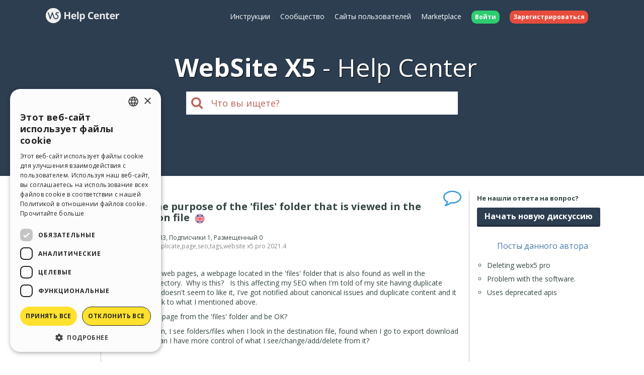

--- FILE ---
content_type: text/html; charset=UTF-8
request_url: https://helpcenter.websitex5.com/ru/post/244804
body_size: 6837
content:
<!doctype html><html lang="ru" ><head><meta http-equiv="Content-Security-Policy" content="upgrade-insecure-requests"><!-- Google Tag Manager --><script>(function(w,d,s,l,i){w[l]=w[l]||[];w[l].push({'gtm.start':
        new Date().getTime(),event:'gtm.js'});var f=d.getElementsByTagName(s)[0],
        j=d.createElement(s),dl=l!='dataLayer'?'&l='+l:'';j.async=true;j.src=
        'https://www.googletagmanager.com/gtm.js?id='+i+dl;f.parentNode.insertBefore(j,f);
        })(window,document,'script','dataLayer','GTM-7NH3');</script><!-- End Google Tag Manager --><meta charset="UTF-8"><!--[if IE]><meta http-equiv="X-UA-Compatible" content="IE=edge"><![endif]--><meta name="viewport" content="width=device-width, initial-scale=1, maximum-scale=1, user-scalable=no"><title>                                    WebSite X5 Help Center
            
    &nbsp;-&nbsp;What is the purpose of the 'files' folder that is viewed in the destination file
</title><link rel="alternate" hreflang="ru" href="https://helpcenter.websitex5.com/ru/post/244804" /><link rel="alternate" hreflang="en" href="https://helpcenter.websitex5.com/en/post/244804" /><link rel="alternate" hreflang="it" href="https://helpcenter.websitex5.com/it/post/244804" /><link rel="alternate" hreflang="es" href="https://helpcenter.websitex5.com/es/post/244804" /><link rel="alternate" hreflang="de" href="https://helpcenter.websitex5.com/de/post/244804" /><link rel="alternate" hreflang="fr" href="https://helpcenter.websitex5.com/fr/post/244804" /><link rel="alternate" hreflang="pl" href="https://helpcenter.websitex5.com/pl/post/244804" /><link rel="alternate" hreflang="pt" href="https://helpcenter.websitex5.com/pt/post/244804" /><link rel="alternate" hreflang="x-default" href="https://helpcenter.websitex5.com/en/post/244804" /><link href="https://fonts.googleapis.com/css?family=Open+Sans:400,700,800" rel="stylesheet"><link href="https://helpcenter.websitex5.com/assets/css/boot.css?v=v3.100.0" rel="stylesheet"><link href="https://helpcenter.websitex5.com/assets/css/jquery-ui.min.css?v=v3.100.0" rel="stylesheet"><link href="https://helpcenter.websitex5.com/assets/css/ekko-lightbox.css?v=v3.100.0" rel="stylesheet"><script src="https://helpcenter.websitex5.com/assets/js/jquery.min.js"></script><script src="https://helpcenter.websitex5.com/assets/js/jquery-ui.min.js?v=v3.100.0"></script><script src="https://helpcenter.websitex5.com/assets/js/bootstrap.min.js?v=v3.100.0"></script><script src="https://helpcenter.websitex5.com/assets/js/main.min.js?v=v3.100.0"></script><script src="https://helpcenter.websitex5.com/assets/js/ekko-lightbox.min.js?v=v3.100.0"></script><script type="text/javascript">
                Icm.baseUrl        = 'https://helpcenter.websitex5.com/';
                Icm.section        = 'helpcenter';
                Icm.language       = 'ru';
                Icm.loggedIn       = 0;
                Icm.routes         = [{"route_name":"post_abuse_comment","uri":"post\/(:num)\/comment\/(:num)\/abuse\/(:any)","lang":null},{"route_name":"post_edit_comment","uri":"en\/post\/(:num)\/comment\/(:num)\/edit","lang":"en"},{"route_name":"post_edit_comment","uri":"it\/post\/(:num)\/comment\/(:num)\/edit","lang":"it"},{"route_name":"post_edit_comment","uri":"es\/post\/(:num)\/comment\/(:num)\/edit","lang":"es"},{"route_name":"post_edit_comment","uri":"de\/post\/(:num)\/comment\/(:num)\/edit","lang":"de"},{"route_name":"post_edit_comment","uri":"fr\/post\/(:num)\/comment\/(:num)\/edit","lang":"fr"},{"route_name":"post_edit_comment","uri":"ru\/post\/(:num)\/comment\/(:num)\/edit","lang":"ru"},{"route_name":"post_edit_comment","uri":"pl\/post\/(:num)\/comment\/(:num)\/edit","lang":"pl"},{"route_name":"post_edit_comment","uri":"pt\/post\/(:num)\/comment\/(:num)\/edit","lang":"pt"},{"route_name":"post_get_useful_comment","uri":"post\/(:num)\/comment\/(:num)\/get_useful","lang":null},{"route_name":"post_add_tag","uri":"en\/post\/(:num)\/tag\/add","lang":"en"},{"route_name":"post_add_tag","uri":"it\/post\/(:num)\/tag\/add","lang":"it"},{"route_name":"post_add_tag","uri":"es\/post\/(:num)\/tag\/add","lang":"es"},{"route_name":"post_add_tag","uri":"de\/post\/(:num)\/tag\/add","lang":"de"},{"route_name":"post_add_tag","uri":"fr\/post\/(:num)\/tag\/add","lang":"fr"},{"route_name":"post_add_tag","uri":"ru\/post\/(:num)\/tag\/add","lang":"ru"},{"route_name":"post_add_tag","uri":"pl\/post\/(:num)\/tag\/add","lang":"pl"},{"route_name":"post_add_tag","uri":"pt\/post\/(:num)\/tag\/add","lang":"pt"},{"route_name":"post_remove_tag","uri":"en\/post\/(:num)\/tag\/remove","lang":"en"},{"route_name":"post_remove_tag","uri":"it\/post\/(:num)\/tag\/remove","lang":"it"},{"route_name":"post_remove_tag","uri":"es\/post\/(:num)\/tag\/remove","lang":"es"},{"route_name":"post_remove_tag","uri":"de\/post\/(:num)\/tag\/remove","lang":"de"},{"route_name":"post_remove_tag","uri":"fr\/post\/(:num)\/tag\/remove","lang":"fr"},{"route_name":"post_remove_tag","uri":"ru\/post\/(:num)\/tag\/remove","lang":"ru"},{"route_name":"post_remove_tag","uri":"pl\/post\/(:num)\/tag\/remove","lang":"pl"},{"route_name":"post_remove_tag","uri":"pt\/post\/(:num)\/tag\/remove","lang":"pt"},{"route_name":"post_get_tag","uri":"post\/(:num)\/tags","lang":null},{"route_name":"post_edit_title","uri":"en\/post\/(:num)\/edit\/title","lang":"en"},{"route_name":"post_edit_title","uri":"it\/post\/(:num)\/edit\/title","lang":"it"},{"route_name":"post_edit_title","uri":"es\/post\/(:num)\/edit\/title","lang":"es"},{"route_name":"post_edit_title","uri":"de\/post\/(:num)\/edit\/title","lang":"de"},{"route_name":"post_edit_title","uri":"fr\/post\/(:num)\/edit\/title","lang":"fr"},{"route_name":"post_edit_title","uri":"ru\/post\/(:num)\/edit\/title","lang":"ru"},{"route_name":"post_edit_title","uri":"pl\/post\/(:num)\/edit\/title","lang":"pl"},{"route_name":"post_edit_title","uri":"pt\/post\/(:num)\/edit\/title","lang":"pt"},{"route_name":"home_profile","uri":"en\/community\/users\/(:num)","lang":"en"},{"route_name":"home_profile","uri":"it\/community\/utenti\/(:num)","lang":"it"},{"route_name":"home_profile","uri":"es\/comunidad-usuarios\/usuarios\/(:num)","lang":"es"},{"route_name":"home_profile","uri":"de\/community\/nutzer\/(:num)","lang":"de"},{"route_name":"home_profile","uri":"fr\/community\/usagers\/(:num)","lang":"fr"},{"route_name":"home_profile","uri":"ru\/soobshchestvo\/polzovateli\/(:num)","lang":"ru"},{"route_name":"home_profile","uri":"pl\/spolecznosc\/uzytkownicy\/(:num)","lang":"pl"},{"route_name":"home_profile","uri":"pt\/comunidade-usuarios\/usuarios\/(:num)","lang":"pt"},{"route_name":"login","uri":"en\/login","lang":"en"},{"route_name":"login","uri":"it\/login","lang":"it"},{"route_name":"login","uri":"es\/login","lang":"es"},{"route_name":"login","uri":"de\/anmelden","lang":"de"},{"route_name":"login","uri":"fr\/identifier","lang":"fr"},{"route_name":"login","uri":"ru\/login","lang":"ru"},{"route_name":"login","uri":"pl\/zaloguj-sie","lang":"pl"},{"route_name":"login","uri":"pt\/login","lang":"pt"},{"route_name":"logout","uri":"logout","lang":null},{"route_name":"avatar","uri":"profile\/(:num)\/avatar","lang":null},{"route_name":"search_one_params","uri":"en\/search\/([^\/]+)","lang":"en"},{"route_name":"search_one_params","uri":"it\/cerca\/([^\/]+)","lang":"it"},{"route_name":"search_one_params","uri":"es\/busqueda\/([^\/]+)","lang":"es"},{"route_name":"search_one_params","uri":"de\/suche\/([^\/]+)","lang":"de"},{"route_name":"search_one_params","uri":"fr\/rechercher\/([^\/]+)","lang":"fr"},{"route_name":"search_one_params","uri":"ru\/poisk\/([^\/]+)","lang":"ru"},{"route_name":"search_one_params","uri":"pl\/szukaj\/([^\/]+)","lang":"pl"},{"route_name":"search_one_params","uri":"pt\/pesquisar\/([^\/]+)","lang":"pt"},{"route_name":"search","uri":"en\/search","lang":"en"},{"route_name":"search","uri":"it\/cerca","lang":"it"},{"route_name":"search","uri":"es\/busqueda","lang":"es"},{"route_name":"search","uri":"de\/suche","lang":"de"},{"route_name":"search","uri":"fr\/rechercher","lang":"fr"},{"route_name":"search","uri":"ru\/poisk","lang":"ru"},{"route_name":"search","uri":"pl\/szukaj","lang":"pl"},{"route_name":"search","uri":"pt\/pesquisar","lang":"pt"}];
                Icm.imagesTypes    = ["image\/png","image\/jpg","image\/jpeg","image\/gif","image\/bmp"];
                Icm.maxImageKbSize = 2048;

                //
                $(document).ready(function () {
                    Icm.settings.base_url = 'https://helpcenter.websitex5.com/';
                    Icm.settings.user_is_logged = false;
                    Icm.Support.time.base = new Date(2026,0,21,10,25,18,0);
;
                    Icm.settings.asw_nm = 'asw_tk';
                    Icm.settings.asw_tk_n = 'HC_edde935_asw_ck';
                    Icm.settings.asw_tk = 'e35248e8006a4c8cbbfcd74389cafb85';
                    Icm.Support.post.image_init();
                });
            </script><script src="https://helpcenter.websitex5.com/assets/js/engine.min.js?v=v3.100.0"></script><script type="text/javascript" src="https://helpcenter.websitex5.com/script/l10n/ru/support.js?v=v3.100.0"></script><script type="text/javascript" src="https://helpcenter.websitex5.com/script/l10n/ru/api.js?v=v3.100.0"></script><script type="text/javascript" src="https://helpcenter.websitex5.com/script/l10n/ru/errors.js?v=v3.100.0"></script><script type="text/javascript"></script><script src="https://helpcenter.websitex5.com/script/tinymce/tinymce.min.js"></script></head><body class="ru helpcenter"><!-- Google Tag Manager (noscript) --><noscript><iframe src="https://www.googletagmanager.com/ns.html?id=GTM-7NH3"
    height="0" width="0" style="display:none;visibility:hidden"></iframe></noscript><!-- End Google Tag Manager (noscript) --><header class="container-fluid"><div class="container"><nav class="navbar row icm-navbar"><div class="navbar-header"><button type="button" class="navbar-toggle collapsed" data-toggle="collapse" data-target="#top_menu"><span class="icon-bar"></span><span class="icon-bar"></span><span class="icon-bar"></span></button><a class="navbar-brand" href="https://helpcenter.websitex5.com/ru"><img src="https://d33s48lcrmbkow.cloudfront.net/3.0/helpcenter_logo.png" alt="WebSite X5 Help Center"></a></div><div class="collapse navbar-collapse" id="top_menu"><ul class="nav navbar-nav navbar-right"><li><a href="https://guide.websitex5.com/" target="_blank">&#1048;&#1085;&#1089;&#1090;&#1088;&#1091;&#1082;&#1094;&#1080;&#1080;</a></li><li><a href="https://helpcenter.websitex5.com/ru/soobshchestvo">&#1057;&#1086;&#1086;&#1073;&#1097;&#1077;&#1089;&#1090;&#1074;&#1086;</a></li><li><a href="https://helpcenter.websitex5.com/ru/galjerjeja/highlight">&#1057;&#1072;&#1081;&#1090;&#1099; &#1087;&#1086;&#1083;&#1100;&#1079;&#1086;&#1074;&#1072;&#1090;&#1077;&#1083;&#1077;&#1081;</a></li><li><a href="https://market.websitex5.com/ru">Marketplace</a></li><li class="login"><a href="https://helpcenter.websitex5.com/ru/login" onclick="return Icm.Modal.showLogin(this)"><span class="badge badge-success">&#1042;&#1086;&#1081;&#1090;&#1080;</span></a></li><li class="register"><a href="https://helpcenter.websitex5.com/ru/registrazija"><span class="badge badge-danger">&#1047;&#1072;&#1088;&#1077;&#1075;&#1080;&#1089;&#1090;&#1088;&#1080;&#1088;&#1086;&#1074;&#1072;&#1090;&#1100;&#1089;&#1103;</span></a></li></ul></div><!-- /.navbar-collapse --></nav></div><div class="container"><h1><span class="websitex5">WebSite X5</span>Help Center</h1><form action="https://helpcenter.websitex5.com/ru/searchpost" onSubmit="return Icm.search();" id="frmSearch" method="post" accept-charset="utf-8"><input type="hidden" name="asw_tk" value="e35248e8006a4c8cbbfcd74389cafb85" /><div class="top-search col-xxs-10 col-xxs-push-1 col-sm-6 col-sm-push-3"><label onclick="$('#frmSearch').submit();" for="q"><i class="fa fa-search"></i></label><input class="form-control input-lg" id="q" type="text" name="q"  placeholder="&#1063;&#1090;&#1086; &#1074;&#1099; &#1080;&#1097;&#1077;&#1090;&#1077;?"></div></form></div></header><section id="content" class="row center-block container layout_right topic_detail"><section id="" class="main"><script>
    $(function () {
        $('#popover-topic-244804').popover({
            html: true,
            placement: 'left',
            trigger: 'click',
            content: function() {
                return $('#popover-topic-content-244804').html();
            }
        });

        if ($('#popover-topic-content-244804').html().trim().length == 0) {
            $('#popover-topic-244804').hide();
        }
    });
</script><section class="firstComment"><article id="comment0" class="comment "><i class="icon-topic-type-question" alt="question" title="question">&nbsp;</i><div class="author"><a href="https://helpcenter.websitex5.com/ru/soobshchestvo/polzovateli/591195"><img  class="avatar user" src="https://d2dik67y19hk1.cloudfront.net/default/male_p2.png?MTYwMzE0NDEzMA==" alt="Joe H." title="Joe H."/></a><div class="author_info"><div class="name">Joe H.</div><div class="level">
                                            User
                                    </div></div></div><div class="data"><h1>
                    What is the purpose of the 'files' folder that is viewed in the destination file                                    &nbsp;<img class="flags flags_en" src="https://d33s48lcrmbkow.cloudfront.net/1x1.png" alt="en"></h1>
                                        &#1040;&#1074;&#1090;&#1086;&#1088;: <a href="https://helpcenter.websitex5.com/ru/soobshchestvo/polzovateli/591195">Joe H.</a><div class="details">
                &#1055;&#1088;&#1086;&#1089;&#1084;&#1086;&#1090;&#1088;&#1077;&#1085;&#1086;  2033,
                &#1055;&#1086;&#1076;&#1087;&#1080;&#1089;&#1095;&#1080;&#1082;&#1080; 1,
                &#1056;&#1072;&#1079;&#1084;&#1077;&#1097;&#1077;&#1085;&#1085;&#1099;&#1081; 0
                &nbsp;
                    <div id="tagsCrumb" class="imBreadcrumb">
        &#1058;&#1101;&#1075;&#1080;:
                                <a href="https://helpcenter.websitex5.com/ru/poisk/canonical%20%2Atags%20match%3Aphrase%20type%3Aquestion">canonical</a><span class='comma'>,</span><a href="https://helpcenter.websitex5.com/ru/poisk/duplicate%20%2Atags%20match%3Aphrase%20type%3Aquestion">duplicate</a><span class='comma'>,</span><a href="https://helpcenter.websitex5.com/ru/poisk/page%20%2Atags%20match%3Aphrase%20type%3Aquestion">page</a><span class='comma'>,</span><a href="https://helpcenter.websitex5.com/ru/poisk/seo%20%2Atags%20match%3Aphrase%20type%3Aquestion">seo</a><span class='comma'>,</span><a href="https://helpcenter.websitex5.com/ru/poisk/tags%20%2Atags%20match%3Aphrase%20type%3Aquestion">tags</a><span class='comma'>,</span><a href="https://helpcenter.websitex5.com/ru/poisk/website%20x5%20pro%202021.4%20%2Atags%20match%3Aphrase%20type%3Aquestion">website x5 pro 2021.4</a></div></div><div class="body"><p>I have duplicate web pages, a webpage located in the 'files' folder that is also found as well in the default/main directory.&nbsp; Why is this?&nbsp; &nbsp;Is this affecting my SEO when I'm told of my site having duplicate pages?&nbsp; Google doesn't seem to like it, I've got notified about canonical issues and duplicate content and it is taking me back to what I mentioned above.</p><p>Can I delete the page from the 'files' folder and be OK?&nbsp; &nbsp;</p><p>Another question, I see folders/files when I look in the destination file, found when I go to export download changes, how can I have more control of what I see/change/add/delete from it?&nbsp;&nbsp;</p></div><div class="bottom"><div class="date">&#1056;&#1072;&#1079;&#1084;&#1077;&#1097;&#1077;&#1085;&#1086; <time pubdate="pubdate" datetime="2021-09-29T12:52:05+00:00">09/29/2021 12:52:05</time></div><div class="icons"></div></div></div></article></section><section class="reports"><span class="answers">3 &#1054;&#1090;&#1074;&#1077;&#1090;&#1099;</span></section><script type="text/javascript">
        $(window).load(function() {
            Icm.Support.post.verifyShowMore();
        });
    </script><section class="comments"><script>
                Icm.Support.post.comments.push({comment:'comment_244804_1', btn:'showMoreBtn_244804_1'});
                $(function () {
                    $('#popover-comment-244804-1').popover({
                        html: true,
                        placement: 'left',
                        trigger: 'click',
                        content: function() {
                            return $('#popover-comment-content-244804-1').html();
                        }
                    });

                    if ($('#popover-comment-content-244804-1').html().trim().length == 0) {
                        $('#popover-comment-244804-1').hide();
                    }
                });
            </script><article id="comment1" class="comment "><i class="status"></i><div class="author"><a href="https://helpcenter.websitex5.com/ru/soobshchestvo/polzovateli/26033"><img  class="avatar moderator" src="https://d2dik67y19hk1.cloudfront.net/26033.jpg?MTY0NDU2MTc5Ng==" alt="Esahc .." title="Esahc .."/></a><div class="author_info"><div class="name">Esahc ..</div><div class="level">
                            Moderator
                                                    </div></div></div><div class="data"><div class="body show_more" id="comment_244804_1"><div><p>Joe, there are 2 ways you can get duplicate pages in WX5, the most obvious is when there are duplicates in your project. I ran foul of Google SEO some time back when I duplicated a number of pages to make life easier for myself. but neglected to edit the properties of each duplicate page.</p><p>If you go to step 5 and export project to disk you can browse through the output to look for so called duplications as well as check out the content of various folders generated by wx5.</p><p>The other way I found they can occur is when you delete pages in your project and then update your site (WX5 is also prone to leave orphaned folders when optional objects are updated or replaced). WX5 will replace modified pages and add new pages, but it will not delete any pages or files on your hosting from an earlier time.</p><p>In the past I have deleted all files on the host in the public folder and then carried out a full upload to the host to remove these redundant files.</p><p>As for folders in your public directory, generally these are created by WX5 and hold required resources of your website, it is unwise to individually delete files in these folders, but deleting all folders and doing a full upload will fill each with only currently required files.</p><p><img class="img_initimg_initimg_init" src="https://d33s48lcrmbkow.cloudfront.net/topics/production/244804/1/d9d56f33065d858bbba68fed3afbd11e.png" style="display: inline-block; cursor: pointer;" width="474" height="266" /></p></div></div><div class="showMoreBtnCont min"><div class="showMoreBtn" id="showMoreBtn_244804_1" onclick="Icm.Support.post.showMore('comment_244804_1', this);"><i class="fa fa-caret-down" aria-hidden="true"></i><span>&#1063;&#1080;&#1090;&#1072;&#1090;&#1100; &#1073;&#1086;&#1083;&#1100;&#1096;&#1077;</span><i class="fa fa-caret-down" aria-hidden="true"></i></div></div><div class="bottom"><div class="date">&#1056;&#1072;&#1079;&#1084;&#1077;&#1097;&#1077;&#1085;&#1086; <time pubdate="pubdate" datetime="2021-09-30T00:03:09+00:00">09/30/2021 00:03:09</time> &#1054;&#1090; <a href="https://helpcenter.websitex5.com/ru/soobshchestvo/polzovateli/26033">Esahc ..</a></div><div class="icons"></div></div></div></article><script>
                Icm.Support.post.comments.push({comment:'comment_244804_2', btn:'showMoreBtn_244804_2'});
                $(function () {
                    $('#popover-comment-244804-2').popover({
                        html: true,
                        placement: 'left',
                        trigger: 'click',
                        content: function() {
                            return $('#popover-comment-content-244804-2').html();
                        }
                    });

                    if ($('#popover-comment-content-244804-2').html().trim().length == 0) {
                        $('#popover-comment-244804-2').hide();
                    }
                });
            </script><article id="comment2" class="comment "><i class="status"></i><div class="author"><a href="https://helpcenter.websitex5.com/ru/soobshchestvo/polzovateli/591195"><img  class="avatar user" src="https://d2dik67y19hk1.cloudfront.net/default/male_p2.png?MTYwMzE0NDEzMA==" alt="Joe H." title="Joe H."/></a><div class="author_info"><div class="name">Joe H.</div><div class="level">
                            User
                                                            <br/><i>&#1040;&#1074;&#1090;&#1086;&#1088;</i></div></div></div><div class="data"><div class="body show_more" id="comment_244804_2"><div><p>Can I use my robot.txt to tell Google I don't want these files/folder crawled?&nbsp; Example included.&nbsp; Google is coming up with all these errors lately from my site.</p></div></div><div class="showMoreBtnCont min"><div class="showMoreBtn" id="showMoreBtn_244804_2" onclick="Icm.Support.post.showMore('comment_244804_2', this);"><i class="fa fa-caret-down" aria-hidden="true"></i><span>&#1063;&#1080;&#1090;&#1072;&#1090;&#1100; &#1073;&#1086;&#1083;&#1100;&#1096;&#1077;</span><i class="fa fa-caret-down" aria-hidden="true"></i></div></div><div class="bottom"><div class="date">&#1056;&#1072;&#1079;&#1084;&#1077;&#1097;&#1077;&#1085;&#1086; <time pubdate="pubdate" datetime="2021-09-30T14:53:14+00:00">09/30/2021 14:53:14</time> &#1054;&#1090; <a href="https://helpcenter.websitex5.com/ru/soobshchestvo/polzovateli/591195">Joe H.</a></div><div class="icons"></div></div></div></article><script>
                Icm.Support.post.comments.push({comment:'comment_244804_3', btn:'showMoreBtn_244804_3'});
                $(function () {
                    $('#popover-comment-244804-3').popover({
                        html: true,
                        placement: 'left',
                        trigger: 'click',
                        content: function() {
                            return $('#popover-comment-content-244804-3').html();
                        }
                    });

                    if ($('#popover-comment-content-244804-3').html().trim().length == 0) {
                        $('#popover-comment-244804-3').hide();
                    }
                });
            </script><article id="comment3" class="comment "><i class="status"></i><div class="author"><a href="https://helpcenter.websitex5.com/ru/soobshchestvo/polzovateli/26033"><img  class="avatar moderator" src="https://d2dik67y19hk1.cloudfront.net/26033.jpg?MTY0NDU2MTc5Ng==" alt="Esahc .." title="Esahc .."/></a><div class="author_info"><div class="name">Esahc ..</div><div class="level">
                            Moderator
                                                    </div></div></div><div class="data"><div class="body show_more" id="comment_244804_3"><div><p>Joe this should stop it but would you want to? On some of my sites the files folder holds many pdfs and some pictures, I want everything searchable for these files.</p><p>It would be better to clean out the folder and do a full upload so only required (current) files are in the files folder.</p></div></div><div class="showMoreBtnCont min"><div class="showMoreBtn" id="showMoreBtn_244804_3" onclick="Icm.Support.post.showMore('comment_244804_3', this);"><i class="fa fa-caret-down" aria-hidden="true"></i><span>&#1063;&#1080;&#1090;&#1072;&#1090;&#1100; &#1073;&#1086;&#1083;&#1100;&#1096;&#1077;</span><i class="fa fa-caret-down" aria-hidden="true"></i></div></div><div class="bottom"><div class="date">&#1056;&#1072;&#1079;&#1084;&#1077;&#1097;&#1077;&#1085;&#1086; <time pubdate="pubdate" datetime="2021-09-30T23:25:57+00:00">09/30/2021 23:25:57</time> &#1054;&#1090; <a href="https://helpcenter.websitex5.com/ru/soobshchestvo/polzovateli/26033">Esahc ..</a></div><div class="icons"></div></div></div></article></section><div class="clearfix"></div><section class="footer"></section></section><section class="right"><div class="content"><aside class="create_topic hidden-xs hidden-sm"><div class="title">&#1053;&#1077; &#1085;&#1072;&#1096;&#1083;&#1080; &#1086;&#1090;&#1074;&#1077;&#1090;&#1072; &#1085;&#1072; &#1074;&#1086;&#1087;&#1088;&#1086;&#1089;?</div><a href="https://helpcenter.websitex5.com/ru/login" onclick="return Icm.Modal.simpleAjax(this)" class="btn btn-primary">&#1053;&#1072;&#1095;&#1072;&#1090;&#1100; &#1085;&#1086;&#1074;&#1091;&#1102; &#1076;&#1080;&#1089;&#1082;&#1091;&#1089;&#1089;&#1080;&#1102;</a></aside><aside class="related col-xs-12"><section><h2>&#1055;&#1086;&#1089;&#1090;&#1099; &#1076;&#1072;&#1085;&#1085;&#1086;&#1075;&#1086; &#1072;&#1074;&#1090;&#1086;&#1088;&#1072;</h2><ul><li><a href="https://helpcenter.websitex5.com/ru/post/272968">
                            Deleting webx5 pro
                        </a></li><li><a href="https://helpcenter.websitex5.com/ru/post/272917">
                            Problem with the software.
                        </a></li><li><a href="https://helpcenter.websitex5.com/ru/post/272551">
                            Uses deprecated apis
                        </a></li></ul></section></aside></div></section></section><footer><section class="top container-fluid"><div class="container"><div class="row"><nav><div><div class="title">HELP CENTER</div><ul class="fa-ul"><li><i class="fa-li fa fa-caret-right"></i><a href="https://guide.websitex5.com/" target="_blank">&#1048;&#1085;&#1089;&#1090;&#1088;&#1091;&#1082;&#1094;&#1080;&#1080;</a></li><li><i class="fa-li fa fa-caret-right"></i><a href="https://helpcenter.websitex5.com/ru/soobshchestvo">&#1057;&#1086;&#1086;&#1073;&#1097;&#1077;&#1089;&#1090;&#1074;&#1086;</a></li><li><i class="fa-li fa fa-caret-right"></i><a href="https://helpcenter.websitex5.com/ru/galjerjeja">&#1057;&#1072;&#1081;&#1090;&#1099; &#1087;&#1086;&#1083;&#1100;&#1079;&#1086;&#1074;&#1072;&#1090;&#1077;&#1083;&#1077;&#1081;</a></li></ul></div></nav><nav><div><div class="title">MARKETPLACE</div><ul class="fa-ul"><li><i class="fa-li fa fa-caret-right"></i><a href="https://market.websitex5.com/ru/shablon">&#1064;&#1072;&#1073;&#1083;&#1086;&#1085;&#1099;</a></li><li><i class="fa-li fa fa-caret-right"></i><a href="https://market.websitex5.com/ru/objekty">&#1054;&#1073;&#1098;&#1077;&#1082;&#1090;&#1099;</a></li><li><i class="fa-li fa fa-caret-right"></i><a href="https://market.websitex5.com/ru/credits">&#1050;&#1088;&#1077;&#1076;&#1080;&#1090;&#1099;</a></li><li><i class="fa-li fa fa-caret-right"></i><a onclick="return Icm.Modal.showLogin(this, {noModal: true});" href="https://market.websitex5.com/offers" ">&#1055;&#1088;&#1077;&#1076;&#1083;&#1086;&#1078;&#1077;&#1085;&#1080;&#1103;</a></li></ul></div></nav><nav><div><div class="title">&#1055;&#1088;&#1086;&#1092;&#1080;&#1083;&#1100;</div><ul class="fa-ul"><li><i class="fa-li fa fa-caret-right"></i><a  onclick="return Icm.Modal.showLogin(this);" href="https://helpcenter.websitex5.com/profile/written" >&#1052;&#1086;&#1080; &#1087;&#1086;&#1089;&#1090;&#1099;</a></li><li><i class="fa-li fa fa-caret-right"></i><a  onclick="return Icm.Modal.showLogin(this);" href="https://helpcenter.websitex5.com/profile/licences" >&#1052;&#1086;&#1080; &#1083;&#1080;&#1094;&#1077;&#1085;&#1079;&#1080;&#1080;</a></li><li><i class="fa-li fa fa-caret-right"></i><a  onclick="return Icm.Modal.showLogin(this);" href="https://helpcenter.websitex5.com/profile/downloads" >&#1047;&#1072;&#1075;&#1088;&#1091;&#1079;&#1080;&#1090;&#1100;</a></li><li><i class="fa-li fa fa-caret-right"></i><a  onclick="return Icm.Modal.showLogin(this);" href="https://helpcenter.websitex5.com/webhosting" >&#1042;&#1077;&#1073;-&#1093;&#1086;&#1089;&#1090;&#1080;&#1085;&#1075;</a></li><li><i class="fa-li fa fa-caret-right"></i><a  onclick="return Icm.Modal.showLogin(this);" href="https://helpcenter.websitex5.com/profile/credits" >&#1052;&#1086;&#1080; &#1082;&#1088;&#1077;&#1076;&#1080;&#1090;&#1099;</a></li></ul></div></nav><nav><div><div class="title">&#1044;&#1088;&#1091;&#1075;&#1080;&#1077; &#1089;&#1072;&#1081;&#1090;&#1099;</div><ul class="fa-ul"><li><i class="fa-li fa fa-circle-thin"></i><a target="_blank" href="https://www.incomedia.eu">Incomedia</a></li><li><i class="fa-li fa fa-circle-thin"></i><a target="_blank" href="http://www.websitex5.com/">WebSite X5</a></li><li><i class="fa-li fa fa-circle-thin"></i><a target="_blank" href="http://www.webanimator.com/">WebAnimator</a></li></ul></div></nav></div></div></section><section class="bottom container-fluid"><div class="container"><div class="row"><div class="logo"><img src="https://d33s48lcrmbkow.cloudfront.net/3.0/logo_footer.png" alt="Incomedia" title="Incomedia"></div><div class="languages"><ul id="change_language"><li><a href="https://helpcenter.websitex5.com/en/post/244804"><img class="flags flags_en" src="https://d33s48lcrmbkow.cloudfront.net/1x1.png" /> English</a></li><li><a href="https://helpcenter.websitex5.com/it/post/244804"><img class="flags flags_it" src="https://d33s48lcrmbkow.cloudfront.net/1x1.png" /> Italiano</a></li><li><a href="https://helpcenter.websitex5.com/es/post/244804"><img class="flags flags_es" src="https://d33s48lcrmbkow.cloudfront.net/1x1.png" /> Espa&ntilde;ol</a></li><li><a href="https://helpcenter.websitex5.com/de/post/244804"><img class="flags flags_de" src="https://d33s48lcrmbkow.cloudfront.net/1x1.png" /> Deutsch</a></li><li><a href="https://helpcenter.websitex5.com/fr/post/244804"><img class="flags flags_fr" src="https://d33s48lcrmbkow.cloudfront.net/1x1.png" /> Fran&ccedil;ais</a></li><li><a href="https://helpcenter.websitex5.com/pl/post/244804"><img class="flags flags_pl" src="https://d33s48lcrmbkow.cloudfront.net/1x1.png" /> Polski</a></li><li><a href="https://helpcenter.websitex5.com/pt/post/244804"><img class="flags flags_pt" src="https://d33s48lcrmbkow.cloudfront.net/1x1.png" /> Portugu&ecirc;s BR</a></li></ul><button onclick="Icm.Support.showLanguageSelection()" id="btn_change_language"><img class="flags flags_ru" src="https://d33s48lcrmbkow.cloudfront.net/1x1.png" alt="Pусски&#1081;"> Pусски&#1081;
                                        <i class="language-selection-icon fa fa-caret-up"></i></button></div><div class="copy">Copyright &copy; 2026 <a href="http://www.incomedia.eu" rel="nofollow" target="_blank">Incomedia s.r.l.</a> &#1042;&#1089;&#1077; &#1087;&#1088;&#1072;&#1074;&#1072; &#1079;&#1072;&#1088;&#1077;&#1079;&#1077;&#1088;&#1074;&#1080;&#1088;&#1086;&#1074;&#1072;&#1085;&#1099;. P.IVA IT07514640015</div><nav>&#1055;&#1088;&#1072;&#1074;&#1080;&#1083;&#1072; &#1048;&#1089;&#1087;&#1086;&#1083;&#1100;&#1079;&#1086;&#1074;&#1072;&#1085;&#1080;&#1103; WebSite X5: <a target="_blank" title="&#1055;&#1088;&#1072;&#1074;&#1080;&#1083;&#1072; &#1048;&#1089;&#1087;&#1086;&#1083;&#1100;&#1079;&#1086;&#1074;&#1072;&#1085;&#1080;&#1103; WebSite X5 Help Center / Marketplace" rel="nofollow" href="http://www.incomedia.eu/terms_answers">Help Center / Marketplace</a>, <a target="_blank" title="&#1055;&#1088;&#1072;&#1074;&#1080;&#1083;&#1072; &#1048;&#1089;&#1087;&#1086;&#1083;&#1100;&#1079;&#1086;&#1074;&#1072;&#1085;&#1080;&#1103; WebSite X5 Templates" rel="nofollow" href="http://www.incomedia.eu/terms_templates">Templates</a>, <a target="_blank" title="&#1055;&#1088;&#1072;&#1074;&#1080;&#1083;&#1072; &#1048;&#1089;&#1087;&#1086;&#1083;&#1100;&#1079;&#1086;&#1074;&#1072;&#1085;&#1080;&#1103; WebSite X5 Objects" rel="nofollow" href="http://www.incomedia.eu/terms_objects">Objects</a> | <a target="_blank" title="&#1055;&#1086;&#1083;&#1080;&#1090;&#1080;&#1082;&#1072; &#1082;&#1086;&#1085;&#1092;&#1080;&#1076;&#1077;&#1085;&#1094;&#1080;&#1072;&#1083;&#1100;&#1085;&#1086;&#1089;&#1090;&#1080;" rel="nofollow" href="http://www.incomedia.eu/privacy">&#1055;&#1086;&#1083;&#1080;&#1090;&#1080;&#1082;&#1072; &#1082;&#1086;&#1085;&#1092;&#1080;&#1076;&#1077;&#1085;&#1094;&#1080;&#1072;&#1083;&#1100;&#1085;&#1086;&#1089;&#1090;&#1080;</a></nav><p>&#1057;&#1072;&#1081;&#1090; &#1089;&#1086;&#1076;&#1077;&#1088;&#1078;&#1080;&#1090; &#1080;&#1085;&#1092;&#1086;&#1088;&#1084;&#1072;&#1094;&#1080;&#1102;, &#1082;&#1086;&#1084;&#1084;&#1077;&#1085;&#1090;&#1072;&#1088;&#1080;&#1080; &#1080; &#1084;&#1085;&#1077;&#1085;&#1080;&#1103;, &#1079;&#1072;&#1075;&#1088;&#1091;&#1078;&#1077;&#1085;&#1085;&#1099;&#1077; &#1077;&#1075;&#1086; &#1087;&#1086;&#1083;&#1100;&#1079;&#1086;&#1074;&#1072;&#1090;&#1077;&#1083;&#1103;&#1084;&#1080; &#1080; &#1089;&#1086;&#1079;&#1076;&#1072;&#1085; &#1089; &#1094;&#1077;&#1083;&#1100;&#1102; &#1086;&#1073;&#1084;&#1077;&#1085;&#1072; &#1080;&#1085;&#1092;&#1086;&#1088;&#1084;&#1072;&#1094;&#1080;&#1077;&#1081;. &#1050;&#1086;&#1084;&#1087;&#1072;&#1085;&#1080;&#1103; Incomedia &#1085;&#1077; &#1085;&#1077;&#1089;&#1077;&#1090; &#1086;&#1090;&#1074;&#1077;&#1090;&#1089;&#1090;&#1074;&#1077;&#1085;&#1085;&#1086;&#1089;&#1090;&#1080; &#1079;&#1072; &#1082;&#1086;&#1084;&#1084;&#1077;&#1085;&#1090;&#1072;&#1088;&#1080;&#1080; &#1080; &#1087;&#1086;&#1074;&#1077;&#1076;&#1077;&#1085;&#1080;&#1077; &#1090;&#1088;&#1077;&#1090;&#1100;&#1080;&#1093; &#1089;&#1090;&#1086;&#1088;&#1086;&#1085;, &#1089;&#1074;&#1103;&#1079;&#1072;&#1085;&#1085;&#1099;&#1077; &#1089; &#1074;&#1072;&#1096;&#1080;&#1084; &#1080;&#1089;&#1087;&#1086;&#1083;&#1100;&#1079;&#1086;&#1074;&#1072;&#1085;&#1080;&#1077;&#1084; &#1089;&#1072;&#1081;&#1090;&#1072;. &#1042;&#1089;&#1077; &#1087;&#1086;&#1089;&#1090;&#1099; &#1080; &#1080;&#1089;&#1087;&#1086;&#1083;&#1100;&#1079;&#1086;&#1074;&#1072;&#1085;&#1080;&#1077; &#1082;&#1086;&#1085;&#1090;&#1077;&#1085;&#1090;&#1072; &#1089;&#1072;&#1081;&#1090;&#1072; &#1087;&#1086;&#1076;&#1095;&#1080;&#1085;&#1103;&#1102;&#1090;&#1089;&#1103; &#1055;&#1088;&#1072;&#1074;&#1080;&#1083;&#1072;&#1084; &#1048;&#1089;&#1087;&#1086;&#1083;&#1100;&#1079;&#1086;&#1074;&#1072;&#1085;&#1080;&#1103; &#1082;&#1086;&#1084;&#1087;&#1072;&#1085;&#1080;&#1080; Incomedia.</p></div></div></section></footer><script type="text/javascript">
        //$(document).ready(function () {
        //    $(document).on('click', '[data-toggle="lightbox"]', function(event) {
        //        event.preventDefault();
        //        $(this).ekkoLightbox();
        //    });
        //});

        $('[data-toggle="lightbox"]').click(function(event) {
            event.preventDefault();
            $(this).ekkoLightbox();
        });
    </script></body></html>